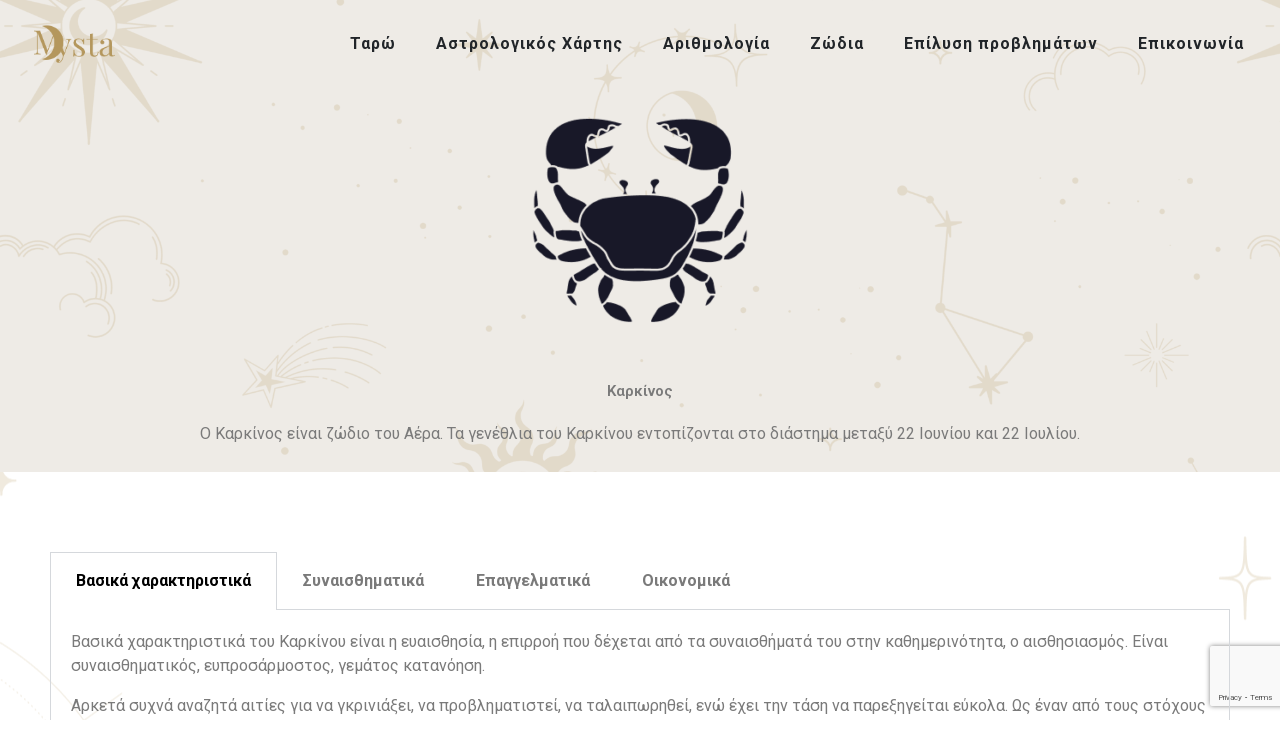

--- FILE ---
content_type: text/html; charset=utf-8
request_url: https://www.google.com/recaptcha/api2/anchor?ar=1&k=6Lcah58qAAAAAMuTVFPQLgrbM4goNGPpsCWtsoPq&co=aHR0cHM6Ly9zeW5hc3RyaWEuZ3I6NDQz&hl=en&v=PoyoqOPhxBO7pBk68S4YbpHZ&size=invisible&anchor-ms=20000&execute-ms=30000&cb=4t67jz1jfron
body_size: 48883
content:
<!DOCTYPE HTML><html dir="ltr" lang="en"><head><meta http-equiv="Content-Type" content="text/html; charset=UTF-8">
<meta http-equiv="X-UA-Compatible" content="IE=edge">
<title>reCAPTCHA</title>
<style type="text/css">
/* cyrillic-ext */
@font-face {
  font-family: 'Roboto';
  font-style: normal;
  font-weight: 400;
  font-stretch: 100%;
  src: url(//fonts.gstatic.com/s/roboto/v48/KFO7CnqEu92Fr1ME7kSn66aGLdTylUAMa3GUBHMdazTgWw.woff2) format('woff2');
  unicode-range: U+0460-052F, U+1C80-1C8A, U+20B4, U+2DE0-2DFF, U+A640-A69F, U+FE2E-FE2F;
}
/* cyrillic */
@font-face {
  font-family: 'Roboto';
  font-style: normal;
  font-weight: 400;
  font-stretch: 100%;
  src: url(//fonts.gstatic.com/s/roboto/v48/KFO7CnqEu92Fr1ME7kSn66aGLdTylUAMa3iUBHMdazTgWw.woff2) format('woff2');
  unicode-range: U+0301, U+0400-045F, U+0490-0491, U+04B0-04B1, U+2116;
}
/* greek-ext */
@font-face {
  font-family: 'Roboto';
  font-style: normal;
  font-weight: 400;
  font-stretch: 100%;
  src: url(//fonts.gstatic.com/s/roboto/v48/KFO7CnqEu92Fr1ME7kSn66aGLdTylUAMa3CUBHMdazTgWw.woff2) format('woff2');
  unicode-range: U+1F00-1FFF;
}
/* greek */
@font-face {
  font-family: 'Roboto';
  font-style: normal;
  font-weight: 400;
  font-stretch: 100%;
  src: url(//fonts.gstatic.com/s/roboto/v48/KFO7CnqEu92Fr1ME7kSn66aGLdTylUAMa3-UBHMdazTgWw.woff2) format('woff2');
  unicode-range: U+0370-0377, U+037A-037F, U+0384-038A, U+038C, U+038E-03A1, U+03A3-03FF;
}
/* math */
@font-face {
  font-family: 'Roboto';
  font-style: normal;
  font-weight: 400;
  font-stretch: 100%;
  src: url(//fonts.gstatic.com/s/roboto/v48/KFO7CnqEu92Fr1ME7kSn66aGLdTylUAMawCUBHMdazTgWw.woff2) format('woff2');
  unicode-range: U+0302-0303, U+0305, U+0307-0308, U+0310, U+0312, U+0315, U+031A, U+0326-0327, U+032C, U+032F-0330, U+0332-0333, U+0338, U+033A, U+0346, U+034D, U+0391-03A1, U+03A3-03A9, U+03B1-03C9, U+03D1, U+03D5-03D6, U+03F0-03F1, U+03F4-03F5, U+2016-2017, U+2034-2038, U+203C, U+2040, U+2043, U+2047, U+2050, U+2057, U+205F, U+2070-2071, U+2074-208E, U+2090-209C, U+20D0-20DC, U+20E1, U+20E5-20EF, U+2100-2112, U+2114-2115, U+2117-2121, U+2123-214F, U+2190, U+2192, U+2194-21AE, U+21B0-21E5, U+21F1-21F2, U+21F4-2211, U+2213-2214, U+2216-22FF, U+2308-230B, U+2310, U+2319, U+231C-2321, U+2336-237A, U+237C, U+2395, U+239B-23B7, U+23D0, U+23DC-23E1, U+2474-2475, U+25AF, U+25B3, U+25B7, U+25BD, U+25C1, U+25CA, U+25CC, U+25FB, U+266D-266F, U+27C0-27FF, U+2900-2AFF, U+2B0E-2B11, U+2B30-2B4C, U+2BFE, U+3030, U+FF5B, U+FF5D, U+1D400-1D7FF, U+1EE00-1EEFF;
}
/* symbols */
@font-face {
  font-family: 'Roboto';
  font-style: normal;
  font-weight: 400;
  font-stretch: 100%;
  src: url(//fonts.gstatic.com/s/roboto/v48/KFO7CnqEu92Fr1ME7kSn66aGLdTylUAMaxKUBHMdazTgWw.woff2) format('woff2');
  unicode-range: U+0001-000C, U+000E-001F, U+007F-009F, U+20DD-20E0, U+20E2-20E4, U+2150-218F, U+2190, U+2192, U+2194-2199, U+21AF, U+21E6-21F0, U+21F3, U+2218-2219, U+2299, U+22C4-22C6, U+2300-243F, U+2440-244A, U+2460-24FF, U+25A0-27BF, U+2800-28FF, U+2921-2922, U+2981, U+29BF, U+29EB, U+2B00-2BFF, U+4DC0-4DFF, U+FFF9-FFFB, U+10140-1018E, U+10190-1019C, U+101A0, U+101D0-101FD, U+102E0-102FB, U+10E60-10E7E, U+1D2C0-1D2D3, U+1D2E0-1D37F, U+1F000-1F0FF, U+1F100-1F1AD, U+1F1E6-1F1FF, U+1F30D-1F30F, U+1F315, U+1F31C, U+1F31E, U+1F320-1F32C, U+1F336, U+1F378, U+1F37D, U+1F382, U+1F393-1F39F, U+1F3A7-1F3A8, U+1F3AC-1F3AF, U+1F3C2, U+1F3C4-1F3C6, U+1F3CA-1F3CE, U+1F3D4-1F3E0, U+1F3ED, U+1F3F1-1F3F3, U+1F3F5-1F3F7, U+1F408, U+1F415, U+1F41F, U+1F426, U+1F43F, U+1F441-1F442, U+1F444, U+1F446-1F449, U+1F44C-1F44E, U+1F453, U+1F46A, U+1F47D, U+1F4A3, U+1F4B0, U+1F4B3, U+1F4B9, U+1F4BB, U+1F4BF, U+1F4C8-1F4CB, U+1F4D6, U+1F4DA, U+1F4DF, U+1F4E3-1F4E6, U+1F4EA-1F4ED, U+1F4F7, U+1F4F9-1F4FB, U+1F4FD-1F4FE, U+1F503, U+1F507-1F50B, U+1F50D, U+1F512-1F513, U+1F53E-1F54A, U+1F54F-1F5FA, U+1F610, U+1F650-1F67F, U+1F687, U+1F68D, U+1F691, U+1F694, U+1F698, U+1F6AD, U+1F6B2, U+1F6B9-1F6BA, U+1F6BC, U+1F6C6-1F6CF, U+1F6D3-1F6D7, U+1F6E0-1F6EA, U+1F6F0-1F6F3, U+1F6F7-1F6FC, U+1F700-1F7FF, U+1F800-1F80B, U+1F810-1F847, U+1F850-1F859, U+1F860-1F887, U+1F890-1F8AD, U+1F8B0-1F8BB, U+1F8C0-1F8C1, U+1F900-1F90B, U+1F93B, U+1F946, U+1F984, U+1F996, U+1F9E9, U+1FA00-1FA6F, U+1FA70-1FA7C, U+1FA80-1FA89, U+1FA8F-1FAC6, U+1FACE-1FADC, U+1FADF-1FAE9, U+1FAF0-1FAF8, U+1FB00-1FBFF;
}
/* vietnamese */
@font-face {
  font-family: 'Roboto';
  font-style: normal;
  font-weight: 400;
  font-stretch: 100%;
  src: url(//fonts.gstatic.com/s/roboto/v48/KFO7CnqEu92Fr1ME7kSn66aGLdTylUAMa3OUBHMdazTgWw.woff2) format('woff2');
  unicode-range: U+0102-0103, U+0110-0111, U+0128-0129, U+0168-0169, U+01A0-01A1, U+01AF-01B0, U+0300-0301, U+0303-0304, U+0308-0309, U+0323, U+0329, U+1EA0-1EF9, U+20AB;
}
/* latin-ext */
@font-face {
  font-family: 'Roboto';
  font-style: normal;
  font-weight: 400;
  font-stretch: 100%;
  src: url(//fonts.gstatic.com/s/roboto/v48/KFO7CnqEu92Fr1ME7kSn66aGLdTylUAMa3KUBHMdazTgWw.woff2) format('woff2');
  unicode-range: U+0100-02BA, U+02BD-02C5, U+02C7-02CC, U+02CE-02D7, U+02DD-02FF, U+0304, U+0308, U+0329, U+1D00-1DBF, U+1E00-1E9F, U+1EF2-1EFF, U+2020, U+20A0-20AB, U+20AD-20C0, U+2113, U+2C60-2C7F, U+A720-A7FF;
}
/* latin */
@font-face {
  font-family: 'Roboto';
  font-style: normal;
  font-weight: 400;
  font-stretch: 100%;
  src: url(//fonts.gstatic.com/s/roboto/v48/KFO7CnqEu92Fr1ME7kSn66aGLdTylUAMa3yUBHMdazQ.woff2) format('woff2');
  unicode-range: U+0000-00FF, U+0131, U+0152-0153, U+02BB-02BC, U+02C6, U+02DA, U+02DC, U+0304, U+0308, U+0329, U+2000-206F, U+20AC, U+2122, U+2191, U+2193, U+2212, U+2215, U+FEFF, U+FFFD;
}
/* cyrillic-ext */
@font-face {
  font-family: 'Roboto';
  font-style: normal;
  font-weight: 500;
  font-stretch: 100%;
  src: url(//fonts.gstatic.com/s/roboto/v48/KFO7CnqEu92Fr1ME7kSn66aGLdTylUAMa3GUBHMdazTgWw.woff2) format('woff2');
  unicode-range: U+0460-052F, U+1C80-1C8A, U+20B4, U+2DE0-2DFF, U+A640-A69F, U+FE2E-FE2F;
}
/* cyrillic */
@font-face {
  font-family: 'Roboto';
  font-style: normal;
  font-weight: 500;
  font-stretch: 100%;
  src: url(//fonts.gstatic.com/s/roboto/v48/KFO7CnqEu92Fr1ME7kSn66aGLdTylUAMa3iUBHMdazTgWw.woff2) format('woff2');
  unicode-range: U+0301, U+0400-045F, U+0490-0491, U+04B0-04B1, U+2116;
}
/* greek-ext */
@font-face {
  font-family: 'Roboto';
  font-style: normal;
  font-weight: 500;
  font-stretch: 100%;
  src: url(//fonts.gstatic.com/s/roboto/v48/KFO7CnqEu92Fr1ME7kSn66aGLdTylUAMa3CUBHMdazTgWw.woff2) format('woff2');
  unicode-range: U+1F00-1FFF;
}
/* greek */
@font-face {
  font-family: 'Roboto';
  font-style: normal;
  font-weight: 500;
  font-stretch: 100%;
  src: url(//fonts.gstatic.com/s/roboto/v48/KFO7CnqEu92Fr1ME7kSn66aGLdTylUAMa3-UBHMdazTgWw.woff2) format('woff2');
  unicode-range: U+0370-0377, U+037A-037F, U+0384-038A, U+038C, U+038E-03A1, U+03A3-03FF;
}
/* math */
@font-face {
  font-family: 'Roboto';
  font-style: normal;
  font-weight: 500;
  font-stretch: 100%;
  src: url(//fonts.gstatic.com/s/roboto/v48/KFO7CnqEu92Fr1ME7kSn66aGLdTylUAMawCUBHMdazTgWw.woff2) format('woff2');
  unicode-range: U+0302-0303, U+0305, U+0307-0308, U+0310, U+0312, U+0315, U+031A, U+0326-0327, U+032C, U+032F-0330, U+0332-0333, U+0338, U+033A, U+0346, U+034D, U+0391-03A1, U+03A3-03A9, U+03B1-03C9, U+03D1, U+03D5-03D6, U+03F0-03F1, U+03F4-03F5, U+2016-2017, U+2034-2038, U+203C, U+2040, U+2043, U+2047, U+2050, U+2057, U+205F, U+2070-2071, U+2074-208E, U+2090-209C, U+20D0-20DC, U+20E1, U+20E5-20EF, U+2100-2112, U+2114-2115, U+2117-2121, U+2123-214F, U+2190, U+2192, U+2194-21AE, U+21B0-21E5, U+21F1-21F2, U+21F4-2211, U+2213-2214, U+2216-22FF, U+2308-230B, U+2310, U+2319, U+231C-2321, U+2336-237A, U+237C, U+2395, U+239B-23B7, U+23D0, U+23DC-23E1, U+2474-2475, U+25AF, U+25B3, U+25B7, U+25BD, U+25C1, U+25CA, U+25CC, U+25FB, U+266D-266F, U+27C0-27FF, U+2900-2AFF, U+2B0E-2B11, U+2B30-2B4C, U+2BFE, U+3030, U+FF5B, U+FF5D, U+1D400-1D7FF, U+1EE00-1EEFF;
}
/* symbols */
@font-face {
  font-family: 'Roboto';
  font-style: normal;
  font-weight: 500;
  font-stretch: 100%;
  src: url(//fonts.gstatic.com/s/roboto/v48/KFO7CnqEu92Fr1ME7kSn66aGLdTylUAMaxKUBHMdazTgWw.woff2) format('woff2');
  unicode-range: U+0001-000C, U+000E-001F, U+007F-009F, U+20DD-20E0, U+20E2-20E4, U+2150-218F, U+2190, U+2192, U+2194-2199, U+21AF, U+21E6-21F0, U+21F3, U+2218-2219, U+2299, U+22C4-22C6, U+2300-243F, U+2440-244A, U+2460-24FF, U+25A0-27BF, U+2800-28FF, U+2921-2922, U+2981, U+29BF, U+29EB, U+2B00-2BFF, U+4DC0-4DFF, U+FFF9-FFFB, U+10140-1018E, U+10190-1019C, U+101A0, U+101D0-101FD, U+102E0-102FB, U+10E60-10E7E, U+1D2C0-1D2D3, U+1D2E0-1D37F, U+1F000-1F0FF, U+1F100-1F1AD, U+1F1E6-1F1FF, U+1F30D-1F30F, U+1F315, U+1F31C, U+1F31E, U+1F320-1F32C, U+1F336, U+1F378, U+1F37D, U+1F382, U+1F393-1F39F, U+1F3A7-1F3A8, U+1F3AC-1F3AF, U+1F3C2, U+1F3C4-1F3C6, U+1F3CA-1F3CE, U+1F3D4-1F3E0, U+1F3ED, U+1F3F1-1F3F3, U+1F3F5-1F3F7, U+1F408, U+1F415, U+1F41F, U+1F426, U+1F43F, U+1F441-1F442, U+1F444, U+1F446-1F449, U+1F44C-1F44E, U+1F453, U+1F46A, U+1F47D, U+1F4A3, U+1F4B0, U+1F4B3, U+1F4B9, U+1F4BB, U+1F4BF, U+1F4C8-1F4CB, U+1F4D6, U+1F4DA, U+1F4DF, U+1F4E3-1F4E6, U+1F4EA-1F4ED, U+1F4F7, U+1F4F9-1F4FB, U+1F4FD-1F4FE, U+1F503, U+1F507-1F50B, U+1F50D, U+1F512-1F513, U+1F53E-1F54A, U+1F54F-1F5FA, U+1F610, U+1F650-1F67F, U+1F687, U+1F68D, U+1F691, U+1F694, U+1F698, U+1F6AD, U+1F6B2, U+1F6B9-1F6BA, U+1F6BC, U+1F6C6-1F6CF, U+1F6D3-1F6D7, U+1F6E0-1F6EA, U+1F6F0-1F6F3, U+1F6F7-1F6FC, U+1F700-1F7FF, U+1F800-1F80B, U+1F810-1F847, U+1F850-1F859, U+1F860-1F887, U+1F890-1F8AD, U+1F8B0-1F8BB, U+1F8C0-1F8C1, U+1F900-1F90B, U+1F93B, U+1F946, U+1F984, U+1F996, U+1F9E9, U+1FA00-1FA6F, U+1FA70-1FA7C, U+1FA80-1FA89, U+1FA8F-1FAC6, U+1FACE-1FADC, U+1FADF-1FAE9, U+1FAF0-1FAF8, U+1FB00-1FBFF;
}
/* vietnamese */
@font-face {
  font-family: 'Roboto';
  font-style: normal;
  font-weight: 500;
  font-stretch: 100%;
  src: url(//fonts.gstatic.com/s/roboto/v48/KFO7CnqEu92Fr1ME7kSn66aGLdTylUAMa3OUBHMdazTgWw.woff2) format('woff2');
  unicode-range: U+0102-0103, U+0110-0111, U+0128-0129, U+0168-0169, U+01A0-01A1, U+01AF-01B0, U+0300-0301, U+0303-0304, U+0308-0309, U+0323, U+0329, U+1EA0-1EF9, U+20AB;
}
/* latin-ext */
@font-face {
  font-family: 'Roboto';
  font-style: normal;
  font-weight: 500;
  font-stretch: 100%;
  src: url(//fonts.gstatic.com/s/roboto/v48/KFO7CnqEu92Fr1ME7kSn66aGLdTylUAMa3KUBHMdazTgWw.woff2) format('woff2');
  unicode-range: U+0100-02BA, U+02BD-02C5, U+02C7-02CC, U+02CE-02D7, U+02DD-02FF, U+0304, U+0308, U+0329, U+1D00-1DBF, U+1E00-1E9F, U+1EF2-1EFF, U+2020, U+20A0-20AB, U+20AD-20C0, U+2113, U+2C60-2C7F, U+A720-A7FF;
}
/* latin */
@font-face {
  font-family: 'Roboto';
  font-style: normal;
  font-weight: 500;
  font-stretch: 100%;
  src: url(//fonts.gstatic.com/s/roboto/v48/KFO7CnqEu92Fr1ME7kSn66aGLdTylUAMa3yUBHMdazQ.woff2) format('woff2');
  unicode-range: U+0000-00FF, U+0131, U+0152-0153, U+02BB-02BC, U+02C6, U+02DA, U+02DC, U+0304, U+0308, U+0329, U+2000-206F, U+20AC, U+2122, U+2191, U+2193, U+2212, U+2215, U+FEFF, U+FFFD;
}
/* cyrillic-ext */
@font-face {
  font-family: 'Roboto';
  font-style: normal;
  font-weight: 900;
  font-stretch: 100%;
  src: url(//fonts.gstatic.com/s/roboto/v48/KFO7CnqEu92Fr1ME7kSn66aGLdTylUAMa3GUBHMdazTgWw.woff2) format('woff2');
  unicode-range: U+0460-052F, U+1C80-1C8A, U+20B4, U+2DE0-2DFF, U+A640-A69F, U+FE2E-FE2F;
}
/* cyrillic */
@font-face {
  font-family: 'Roboto';
  font-style: normal;
  font-weight: 900;
  font-stretch: 100%;
  src: url(//fonts.gstatic.com/s/roboto/v48/KFO7CnqEu92Fr1ME7kSn66aGLdTylUAMa3iUBHMdazTgWw.woff2) format('woff2');
  unicode-range: U+0301, U+0400-045F, U+0490-0491, U+04B0-04B1, U+2116;
}
/* greek-ext */
@font-face {
  font-family: 'Roboto';
  font-style: normal;
  font-weight: 900;
  font-stretch: 100%;
  src: url(//fonts.gstatic.com/s/roboto/v48/KFO7CnqEu92Fr1ME7kSn66aGLdTylUAMa3CUBHMdazTgWw.woff2) format('woff2');
  unicode-range: U+1F00-1FFF;
}
/* greek */
@font-face {
  font-family: 'Roboto';
  font-style: normal;
  font-weight: 900;
  font-stretch: 100%;
  src: url(//fonts.gstatic.com/s/roboto/v48/KFO7CnqEu92Fr1ME7kSn66aGLdTylUAMa3-UBHMdazTgWw.woff2) format('woff2');
  unicode-range: U+0370-0377, U+037A-037F, U+0384-038A, U+038C, U+038E-03A1, U+03A3-03FF;
}
/* math */
@font-face {
  font-family: 'Roboto';
  font-style: normal;
  font-weight: 900;
  font-stretch: 100%;
  src: url(//fonts.gstatic.com/s/roboto/v48/KFO7CnqEu92Fr1ME7kSn66aGLdTylUAMawCUBHMdazTgWw.woff2) format('woff2');
  unicode-range: U+0302-0303, U+0305, U+0307-0308, U+0310, U+0312, U+0315, U+031A, U+0326-0327, U+032C, U+032F-0330, U+0332-0333, U+0338, U+033A, U+0346, U+034D, U+0391-03A1, U+03A3-03A9, U+03B1-03C9, U+03D1, U+03D5-03D6, U+03F0-03F1, U+03F4-03F5, U+2016-2017, U+2034-2038, U+203C, U+2040, U+2043, U+2047, U+2050, U+2057, U+205F, U+2070-2071, U+2074-208E, U+2090-209C, U+20D0-20DC, U+20E1, U+20E5-20EF, U+2100-2112, U+2114-2115, U+2117-2121, U+2123-214F, U+2190, U+2192, U+2194-21AE, U+21B0-21E5, U+21F1-21F2, U+21F4-2211, U+2213-2214, U+2216-22FF, U+2308-230B, U+2310, U+2319, U+231C-2321, U+2336-237A, U+237C, U+2395, U+239B-23B7, U+23D0, U+23DC-23E1, U+2474-2475, U+25AF, U+25B3, U+25B7, U+25BD, U+25C1, U+25CA, U+25CC, U+25FB, U+266D-266F, U+27C0-27FF, U+2900-2AFF, U+2B0E-2B11, U+2B30-2B4C, U+2BFE, U+3030, U+FF5B, U+FF5D, U+1D400-1D7FF, U+1EE00-1EEFF;
}
/* symbols */
@font-face {
  font-family: 'Roboto';
  font-style: normal;
  font-weight: 900;
  font-stretch: 100%;
  src: url(//fonts.gstatic.com/s/roboto/v48/KFO7CnqEu92Fr1ME7kSn66aGLdTylUAMaxKUBHMdazTgWw.woff2) format('woff2');
  unicode-range: U+0001-000C, U+000E-001F, U+007F-009F, U+20DD-20E0, U+20E2-20E4, U+2150-218F, U+2190, U+2192, U+2194-2199, U+21AF, U+21E6-21F0, U+21F3, U+2218-2219, U+2299, U+22C4-22C6, U+2300-243F, U+2440-244A, U+2460-24FF, U+25A0-27BF, U+2800-28FF, U+2921-2922, U+2981, U+29BF, U+29EB, U+2B00-2BFF, U+4DC0-4DFF, U+FFF9-FFFB, U+10140-1018E, U+10190-1019C, U+101A0, U+101D0-101FD, U+102E0-102FB, U+10E60-10E7E, U+1D2C0-1D2D3, U+1D2E0-1D37F, U+1F000-1F0FF, U+1F100-1F1AD, U+1F1E6-1F1FF, U+1F30D-1F30F, U+1F315, U+1F31C, U+1F31E, U+1F320-1F32C, U+1F336, U+1F378, U+1F37D, U+1F382, U+1F393-1F39F, U+1F3A7-1F3A8, U+1F3AC-1F3AF, U+1F3C2, U+1F3C4-1F3C6, U+1F3CA-1F3CE, U+1F3D4-1F3E0, U+1F3ED, U+1F3F1-1F3F3, U+1F3F5-1F3F7, U+1F408, U+1F415, U+1F41F, U+1F426, U+1F43F, U+1F441-1F442, U+1F444, U+1F446-1F449, U+1F44C-1F44E, U+1F453, U+1F46A, U+1F47D, U+1F4A3, U+1F4B0, U+1F4B3, U+1F4B9, U+1F4BB, U+1F4BF, U+1F4C8-1F4CB, U+1F4D6, U+1F4DA, U+1F4DF, U+1F4E3-1F4E6, U+1F4EA-1F4ED, U+1F4F7, U+1F4F9-1F4FB, U+1F4FD-1F4FE, U+1F503, U+1F507-1F50B, U+1F50D, U+1F512-1F513, U+1F53E-1F54A, U+1F54F-1F5FA, U+1F610, U+1F650-1F67F, U+1F687, U+1F68D, U+1F691, U+1F694, U+1F698, U+1F6AD, U+1F6B2, U+1F6B9-1F6BA, U+1F6BC, U+1F6C6-1F6CF, U+1F6D3-1F6D7, U+1F6E0-1F6EA, U+1F6F0-1F6F3, U+1F6F7-1F6FC, U+1F700-1F7FF, U+1F800-1F80B, U+1F810-1F847, U+1F850-1F859, U+1F860-1F887, U+1F890-1F8AD, U+1F8B0-1F8BB, U+1F8C0-1F8C1, U+1F900-1F90B, U+1F93B, U+1F946, U+1F984, U+1F996, U+1F9E9, U+1FA00-1FA6F, U+1FA70-1FA7C, U+1FA80-1FA89, U+1FA8F-1FAC6, U+1FACE-1FADC, U+1FADF-1FAE9, U+1FAF0-1FAF8, U+1FB00-1FBFF;
}
/* vietnamese */
@font-face {
  font-family: 'Roboto';
  font-style: normal;
  font-weight: 900;
  font-stretch: 100%;
  src: url(//fonts.gstatic.com/s/roboto/v48/KFO7CnqEu92Fr1ME7kSn66aGLdTylUAMa3OUBHMdazTgWw.woff2) format('woff2');
  unicode-range: U+0102-0103, U+0110-0111, U+0128-0129, U+0168-0169, U+01A0-01A1, U+01AF-01B0, U+0300-0301, U+0303-0304, U+0308-0309, U+0323, U+0329, U+1EA0-1EF9, U+20AB;
}
/* latin-ext */
@font-face {
  font-family: 'Roboto';
  font-style: normal;
  font-weight: 900;
  font-stretch: 100%;
  src: url(//fonts.gstatic.com/s/roboto/v48/KFO7CnqEu92Fr1ME7kSn66aGLdTylUAMa3KUBHMdazTgWw.woff2) format('woff2');
  unicode-range: U+0100-02BA, U+02BD-02C5, U+02C7-02CC, U+02CE-02D7, U+02DD-02FF, U+0304, U+0308, U+0329, U+1D00-1DBF, U+1E00-1E9F, U+1EF2-1EFF, U+2020, U+20A0-20AB, U+20AD-20C0, U+2113, U+2C60-2C7F, U+A720-A7FF;
}
/* latin */
@font-face {
  font-family: 'Roboto';
  font-style: normal;
  font-weight: 900;
  font-stretch: 100%;
  src: url(//fonts.gstatic.com/s/roboto/v48/KFO7CnqEu92Fr1ME7kSn66aGLdTylUAMa3yUBHMdazQ.woff2) format('woff2');
  unicode-range: U+0000-00FF, U+0131, U+0152-0153, U+02BB-02BC, U+02C6, U+02DA, U+02DC, U+0304, U+0308, U+0329, U+2000-206F, U+20AC, U+2122, U+2191, U+2193, U+2212, U+2215, U+FEFF, U+FFFD;
}

</style>
<link rel="stylesheet" type="text/css" href="https://www.gstatic.com/recaptcha/releases/PoyoqOPhxBO7pBk68S4YbpHZ/styles__ltr.css">
<script nonce="q92ac9ecUPKMtcnbPnz5cg" type="text/javascript">window['__recaptcha_api'] = 'https://www.google.com/recaptcha/api2/';</script>
<script type="text/javascript" src="https://www.gstatic.com/recaptcha/releases/PoyoqOPhxBO7pBk68S4YbpHZ/recaptcha__en.js" nonce="q92ac9ecUPKMtcnbPnz5cg">
      
    </script></head>
<body><div id="rc-anchor-alert" class="rc-anchor-alert"></div>
<input type="hidden" id="recaptcha-token" value="[base64]">
<script type="text/javascript" nonce="q92ac9ecUPKMtcnbPnz5cg">
      recaptcha.anchor.Main.init("[\x22ainput\x22,[\x22bgdata\x22,\x22\x22,\[base64]/[base64]/[base64]/ZyhXLGgpOnEoW04sMjEsbF0sVywwKSxoKSxmYWxzZSxmYWxzZSl9Y2F0Y2goayl7RygzNTgsVyk/[base64]/[base64]/[base64]/[base64]/[base64]/[base64]/[base64]/bmV3IEJbT10oRFswXSk6dz09Mj9uZXcgQltPXShEWzBdLERbMV0pOnc9PTM/bmV3IEJbT10oRFswXSxEWzFdLERbMl0pOnc9PTQ/[base64]/[base64]/[base64]/[base64]/[base64]\\u003d\x22,\[base64]\x22,\x22wo9aw7kmAXAow4AZZTPCusO7ER1fwpLDhDLDssKkwrXCuMK/woPDr8K+EcKnYcKJwrkuKAdLFDLCj8KZdMOFX8KnJcKuwq/[base64]/CqGLDrkXCncKfXMOMwqh6QMKqw6c8TcO/[base64]/EcK6ZlUYwpHDp8KuIsKTw7crwpoHwqHDvwTCtlEtWV8sXcOmw60MP8Oww7LClMKKw5AAVSd6wq3DpwvCgsK4XlVDB1PCtD7Dtx4pWXhow7PDskFAcMKoRsKvKjnCt8OMw7rDkgfDqMOKKkjDmsKswoNOw64ebBFMWBjDssOrG8O/Z3ldKsOHw7tHwrfDgjLDj2gHwo7CtsOsKsOXH0PDnjF8w7RMwqzDjMKzUlrCqUF5FMORwqPDnsOFTcOQw5PCuFnDizgLX8KyVz99Y8KQbcK0wrUVw48jwr7CpsK5w7LConYsw4zCkWh/[base64]/w5zDhiTCkMKHOWZ/wq02wpbDhMKMw68fPcKpZUvDgsKmw7LClXDDqsO3XcOXwoZkLzUCL15pLW1bwpLDvsKKc2wzw4fDhTgqwotuTsKowpvCn8K5w73CvXAqShJeXxlpOlIHw4jDrCgWCcKnw58Ww6rDhRZ6CsOpCsKbRcKEwq/CjcOBb2BCVibDmXh2JcOQBCLCmCAfwpXDpsObTcKjw7LDlHPCtsKVwplRwopDWMKPw5zDscOVw7V0w7LCrcKEw6fDvxbCuB7Cm2vCg8Kbw7TDugDDjcOZwoXDl8KyBmofw4xWw4BZP8OSblXDqMKneijDs8OIJ3PCnyHDqMKuHsO7Z15Vwo/CtEIyw5Ikw6IHwpPCij/DkcK3FcK4w6QvRCNNJMOORcKLGWrCqWZ/w6wae1Ztw7LCr8KLY1vCqFHCusKeXHjDusOxSAZ8AsK+w4jCjCJ/w6HDjsKaw4vCuV8tU8OJYRc/bQMEw6Q8bUIDScKvw4ZAMnh5VEbDlcK5w5PCiMKmw6RJSxY4w5HCgSrChTjDgMOUwqFlIMO6B2xOw45dGcKnwoh9AcOww4p9w6/[base64]/KhbDnjFJwo3DhEDCkcKOwrsOe8K8wrVpEw7DpjrDjmFXAcKjw70IccOPCC4uOh5oLCXDkVwbJsKrG8O3woVQM0Mgw65gwqbDpSRqNsOfKsKJdw/DtmtoW8OYwpHCuMOmK8OLw7hUw4zDjR84FVUIE8O0eXLChMOqwoReHcKjw7kyLiUNw5rCpsK3wqnDqcKWTcK3w4g2DMKdwojDhkvCuMKcPsODwp09w6DClT4LT0XCg8OfSBVmG8OEKgNgJhPDmD/Do8O0w6fDiydPHzlmHxzCvMO7Q8KgejwVwpEuJMKawqt+BsK5AcOIw4QfAmlbw5vCg8OCTGzDrcKcw7srwpbDh8Kqwr/CoGTDksKywp9eHsOhQnLDrcK9wpvDghJgBMKUw7FRwqLDmyY9w5PCuMKpw6vDpsKHw6gCwoHCtMOMwo8oIhlJKmE5by/ClzMUQzAFIhk0wrUjw6VDesOSw6EyOjjCosOmNMKWwpIxw78lw4zCpcKMRSV7LU7Ds1EbwoTDihEAw5/DncO8TsK0DyfDtsOORG/DmkATVX7DpcKww7BrRsO2wrQyw6JVwoh9w5rCvMKEesOLwrUWw6g3AMOJKcKMwqDDisO5AHR6w7jCgHkZfEw7Y8KKcntXwqTDpX7CsSViaMKqQcKkKBnCpkXDicOzw5bCm8O9w4ohORnCtiN8woZCbRItKcKxZHlCI3/CuQNvZk94RG14X0YebiHDtRJWdsKLw6EQw4jCscOtSsOaw4kew7paS3bCtsO9wohZXyHClC9PwrXDk8KPJcO6wqFZIcKXwp/DksOWw53DpmPCgsKOw6MOdhXDksOIYcKSJcO/[base64]/CmxRGVz/[base64]/RMKCEHzDhkLDvAV1BsKaSMK8cC4Rw4nDgCJBIMKRw7Bjwr8SwoUewqsOw5HCmsOZbsKiDsOlVXM0woxAw705w5LDp18JO1XDmHFmJkxvw7NOLRVqwqZDQiXDlsK/HRgcNlA8w5LCpQZVeMKwwrYDw6TChcOhIBtnw5LDtCdYw5MDMlbCsWdqN8Ohw5ZIw6rCrcKTZcOjFH3DgnJ8w6rCi8KFcgJOw4DCjWA/w4rCj3jDmMKTwoMMIMKOwrhjZMOtKDXDvj1VwqhJw7sSwqnCrB/DusKIDlDDqzfDpwDDvA/CoB5cwrAZbFLCrUjCvlopCsKHw7XDqsKjIwDDuGRfw6PCk8OBwpFSL1DCssKqYsKoG8OowqFDHxbDs8KDPx7CoMKFPFVNZsOsw5vCmDfDi8KNw5/CuHrCiQYuw47Dg8KKYMKxw5DCjsKuw7/CllXDrStYJsKDBzrCq2jDun40K8KZNio+w4ZQGhl+CcO5wo3Cn8KUccOlw5XDkFY4wrIlw7jCtRbDvcO3wqVvwo3CuiTDjRvDpRpZUsObC1/[base64]/CtjXCgcKlLTx6WMKjGQbDn3zCmWBSSwwfw4jChcKfwo3CpWPDssOGwowIB8Oiwr/CmEbDh8OMK8KgwpwDGMK6w6zDjXbCoTTCrMKewojCpQrDqsK0Y8Omw5TCiXQGIcK6wodpWsOBXmxHQsKywqoswrJZw6XDhnoEw4bDg3dAN2YkMMOzXikYHX/DvFpJbBFUMiYReQjDmRnDmTTCqmrCmsK/bBjDpmfDhypHwovDsSYVw50Xw7nDnjPDi3Z8SG/[base64]/[base64]/w4vCo8KcdFPCvcOywpopw5h1wqoXw7g2w5bDlHzCu8Kqw4PDpcKjw6zDk8Opw51qwqvDpDnDim0Ywq3CtinDmcO5WSR7aFTDp03Cplo0K09Qw7rChsKFwonDpMKnDcKcGQAHwoVhwoN1wqnDtcOZw557L8ORVWg6M8OGw4w/w4YhfSYsw7AadMOew54CwqbCs8Kiw7dowr/DrMOlR8OgA8KefsKLw7XDosO9wqU+QSgme2QVNMK3w5/[base64]/[base64]/CmsKZZMOGUToAwq82YMKOUQ/CvzUNWcOUIMKlSsKvTMOIw5rDqMOvw7XCjsKCDMKLaMOsw6fCtF4wwpTDpivDo8KlTxbCpw8va8OncMOrw5TCrxUodsK1KMObwpxtbsOVfiUAYwjCogArwrjDrcKjw5N+w4AxElpHLGXCm0DDlMKQw4kBUkpzwrfDrxPDgFJibwtBUcKowpBsJ0F6GsOuw5/DnsOVe8Kfw6VmPHQdE8ORw5U0FsKTw53DosO9AMOnfwZSwqjClk3DqcOlJj7Cv8OEVDMCw6TDiyLDhknDtlgqwrFxw5EEwrM4worCuDXDoTTCixECw6IYw7xXw5bDvsKuw7PClcOEHQrDq8K0XW5dw49XwoF9wrpXw7QpJ3JbwpLDj8O/w63CtcK9w4N4UmYvwoxXZQrDo8Oww6vCt8OfwqkHw6pLB1JuVXR3OwELwoRew4rCtMK2w5TDuyrDmMKTwr7Dqz9bwo1kw6dawo7DjzzDm8OXwrnCvMOWwr/CpFxgEMK/CcKBwoJ1fcKCw6bDnsORHcO/F8KewqrCmVkWw79Ow6fDr8KBLMO3BWTChsOowrBPw7HChMO1w5HDpnAJw4/DlsOZwpd4wrnCg2ZQwoA0L8KUwqfDkMKbPgLCpsOtwo1hZcOcesO/w4XDpGrDhAQjwo/Di2Fbw7J3N8K/wqIYN8Kja8OLMGRvw4pjf8OOUcKJGMKLesKff8KNfy9ewo1LwrnCosOHwqXCocO7BcOEbcKxT8KfwpjDqjAuH8OFZ8KCM8KGwrUfwrLDiUDCiwt2woFpSV/DklpccAjCq8OAw5w/wpctHMOFNsKMw7fCtMOOGGrCg8KucsObZnQqFsOKeTpvGcO2w7Euw5vDmDTDhh3DuV1bM1xQXcKOwo3DtcKpYkTCpsKAFMOxLMOSwqrDtD0vVw5Qw4/Do8OewqhGw5XCjUjCiQXDlANGwq3Cu3jDoCTCgFkow6A4Ci5WwoHDvhXCnsKww4XCggvClcO5FsOIQcOmwokGIj0/w7g0w6g7SgvCpmTCgVfDnh3CmwLCjsKVIsOiw5UIwo7CjXPCj8KHw65DwqXDgMKJBVluFMOdF8Kgw4QbwrY3w4lmMEXDlgfDr8ONRjHDv8O9Z2txw7psSMKww6Ayw7I/dFcQw5XDqgnDox/Dl8OATMODGTvDuDtCB8KYw4zDkcOFwpTCqg00DA7Dr0/[base64]/[base64]/w5LDhMOjw6A+w6dxw6Ufw6hQwrh7LcOQK8KhEcO+V8KSw78TNsONTMO7wrzDjwvDjcO1UGvCicOGwoRswq9/[base64]/KmLCvzQnRcKdwrnDp8Oew5NUdMKkScK6wrcJw68tO3fChsOsw6bDn8KCYS9ew680w5rDhsKScMKMYsOyTsKEPMOJCHgVwosKW3syFzDCl1t8w5LDqHhvwopFLhMrQsOBX8KKwpJrLcOvDgMXw64lK8ONw4guLMOFw79Pw6cIGDzDpcOOw5d1dcKUwqR/ZcO9QifDmW3CjmPClCjCqwHCqHRJXMO4dcOmw7MhASg9EsKUw6zCtjoXR8Kzw4NEPcKwZsOlwrhwwqUzw7Fbw4/Dl0fDuMONXMKcT8OwAAnCqcKjw74IX3TDp1o5w74RwpLCoXlAw6RkR1NofB7CrC4UHsKKK8K9wrZRTcOlw53Cp8OpwoBtExDCosKew77CgsKuHcKMBwAkEncmw7o9w5NywrlSwp/DgATClMKQw6oqwqN0HMOwPgDCtGlNwrrCmcKhwoDCjjXCvQo1WMKMVMKpDMOYb8K5IUHCkwcePwMweH/DlxRFw5HCvcOkWMKxw5AlTMO9AsKNJcKmVlBMQTFBNXPCsEUWw7pZwqHDjn1WbsKvw7HDmcOKB8Oyw7xKCwsracOvwo3CvDXDuxbCpMK2YglhwqYWw5xLb8KvUh7DlMOXw5bCvXTCt2xWw6LDvGfDuw/[base64]/[base64]/DgEAVKhp8wo5dw7kdWsK5fsKXw6jDhwnCvXB/dU/[base64]/woZzUHPDksObeknDkkFURsKjHHXDpH7DqmDDmRARMMKpAMKQw5/[base64]/DkWxJwonDhcKgwpcOO8OidkPCmMK1WnXCr2pve8OrJ8KdwrzDpMKdY8OdN8OICEprwr/[base64]/w4MowpdjL2bDscObSMObwqFRMgskwpXCscOJQlPCrMOAw5XCnl3DgMK/[base64]/DlxrDj8KOw7LDusKuWcKUe2dlPhPDh8KRPxTDolMFwpvChVh3w7wnMmFgZQtcwojCqsKTBDIowpHCqVhHw5AKwoHCjcOZJTPDkcK1w4DCrUXDuyBxwpHCusKmDMKnwrfCncOPw5BZwq9/[base64]/[base64]/DoRvDtVwBFBY6XlbDhsK2w4BbfhIyw5zDq8K1w4/[base64]/CtnIYw4kAwoIACsKiwrdVwpDDvTbDpMOxNTfCvSIpeMOzFXrDgCoHGF8aYMKywrbCuMOWw7d5CnfCmMKmaxVLw6haMUTDj2rCrcKgHcKeSsOCH8K6w4nChSLDj33Ch8OWw6trw55WKsKdwp3DswfDv0nDoUzDokHDjHXCkUrDhyUWX1vDhyUEczF9GsKHXxjDqsO/woLDpMKdwr5Lw6wyw77CsFTChWJWbcKHJzc9WBjChMObAxnDvsO9w6LDu3R/DV/[base64]/Cp3/CvSkLw7lLAcK0w7XCm8K0w5PCqsOtciTDg8OuI2PCsCtWM8Kxw48Ucx8HAWVnw7xOwqEVTFRkwqnDusKlNWjCk3xDa8OHZQHDkMK/dMOzwr4BICfDn8K1cXXCkcKEFRhlZcO5ScKKPMKFwozClsOiw6xrcsOoOsOWw4olH1TDicKkSl/DsRYYwrkWw4B8FWDCnVAhw4cQNEDClTjCh8Kewo48wrggWsK3J8KGScOiZMODw7zDqMOhw5rCpGUZw4EmdXZOaiQDL8KrR8K8D8KZbsOVYiEfwrsawr/Ck8KEG8ODUcOIwp1kDcOIwqsTw7nCv8OswoV5w7k7wpPDhRMfRi7DicOTJ8KpwrjDv8KXCsK4f8OrAkjDssKzw6bCjhMnwr/DqcKuFsKew5c3HcORw5LCvwd6FncowoNmZVvDnVNCw7zChcKjwptywprDmMOUw4jCgMKSCHXCr2nChCPDscKlw7gfe8KaRMK9wqZHIDTComjCkloYw65YXRrClsKjw6DDm0g2IAEewrEBwoomwphMFh7DkH/[base64]/[base64]/DoMOkwpVxwo7DhlvDrD7CvcKDByfDqHckNEZyPkgdw7Qmw7HCpFrCicOzwrfCi3EXwqrCjRxVwqvCjnY5Ai/[base64]/wo56RMKVwrsQwp3CoC3DqC/Djk8DdjnCtsOrw6DDocOvSADDgnrDnVXDrDPDl8KYRcK+BsOVwrRCF8KowpdlVcKdwoUod8OPw6tpO1JwckLCnMOkCQDCpB7Ds3TDuinDpQ5JD8KLQxZCw5LDrMKfw49iw6pRHsOmbCjDuTzCt8O0w7ZwGELDksOGwrowXcObwq/DhsKWdcOtwq3CsQZzwr7DkklbBMOEwpnDncO2PcKMMMO1w7YbXcKtw7VTPMOIwqDDjX/[base64]/DqSkVfsKrXiBbw5DCicO3asKVaVZbw6xCMVbCkMORSFjDmBJuwoTCqMOFw4g0w5vChsKzCcO4Y1rDtzbClMOOw5jDrjkywojCi8O/wpnDk2sDwoVQwqQJG8KaYsK2wp7CojRAw7IZw6rDrRcvw5vDtsOVAAPDhsOWJsKcAzoLfHDCqjE5wqfDt8OmCcOnwoDCsMKPA10uwoBzwpsSLcOzA8KLQy8mJsKCSGUDwoI9NsOOwp/CiGwQC8KIXsOrdcKcwrYZw5shw5TDgsKuw57Doh1ST1HDqMOqw6dsw4VzAD/DuDXDl8O7MgLDncKpwpnCj8Kow5DDkE0GZGZAwpddw6vCi8K6w5QoS8OzwpLDrFx9wqLDiQbDhivDgsO4w5wrwrwPW0ZOwq9BHMKZwrEWQV7DswzCnHklw4l/[base64]/DucO5wobDpCHCtsKHNREOw6VVYETDhl9Bw6VcH8Kzw5VSN8O3dQfCu1xAwrkUw6LDr3JWwqMNIMKccQrDpTPCgC1xDGR6woFDwqbCjmd8woxjw59GVDjCrMO3H8OIwojCl04ifh5vEEfDp8ORw6/[base64]/[base64]/Cn1zChsKKccKcZ8Oiwr4GBcOmwqp/wqbDj8OiXVsoNcKKwoZteMKNT2LDq8OfwrhKb8O/[base64]/[base64]/wqzDqMKlw4bDscOXw5bCmcKhZitrw4TDiX/DkMKywo0sSCPCsMOzQGdDwrrDpcO9w6Q5w7HCsB8Aw78owpFER1zDlAYsw6/DlsOZVMKGw4JiZwZyYkbCrcKZSQrCjsKqOQttwpjChSNAw7XDqcKVTMO7woHDtsKoCVEAEMOFwoQkZ8KWYHUnGcO6wqXDkMO/w6zDt8KWCsKfwp13FMK9wpLDihPDlcOjJEfDng43wolVwpHClsOcwoxWQE3DtcO8FDgtJDhJw4HDnlFDw5/CqcODdsO4EG5VwpIcXcKRw6/CkMOlwqnCi8K6Q3RbWzd5CCQDwpbDhwRJWMOCw4Mmw5g4Z8OQNsOhYsKRw4jDsMKgCcKrwpjCvsK2w6o7w6EGw4cYYsKoZj1NwrjDo8OIwqvCusOwwoXDoGjCvHHDg8KWwrxGwpTDjcKGTsK4woBUU8Ofw7HCgR0/GMKpwqQpw5AewpfDpMO/[base64]/ClEHDiMOFwp/DigVyw6jCg8O5RMOsJMO8wqIvY1Nxw7bDkMOTwpcZcUnCkMKewqDCgGUwwqDDrsOzS1nDhMOaCzLCrMOUNSDDrWcCw7zCmCfDiU10wrhlesKDJE1lwrHChsKBworDlMKXw6jDt0JQMcKew7PDrsKHcWRjw4PCrEZnw4nDhGlPw57DkMO4OWbDiWvCicKJfnF/w47ClsOIw7g3w4jClsO/woxLw5nCtcKxLlVoTwNhK8Khw5XDt0oswqcMHlfDp8OUZ8O+T8OqXwZhwpLDlBlVwo/CgSrDncK1w5gfWcOMwoZRZMKjbsK5w7ssw4zDpMKHeE7CicKNw5HDlsOFw7LCkcKVURs9w4ElSlPDksK2w73ChMKzw4rCosOUwq3ChDDDulwWwrnDmMK8QDtyaH3DqhNwwoPClcKDwobDtS/CssK7w5J0w6/CiMKwwoFadsOcwqPCrj3DkmjDpVpieDfCqWM2bisiw6F0csOtBCYHfS7Ds8OBw51Rw5NUw4rDqxXDpWDDisKbw6PCsMKRwqwqEsO+esOqNwhbIsKjw63CuRMVFljCisOZUlPCjcOQw7MAw7XDtQ3DkkDDoVjCnX/DhsOHc8KYDsKTEcOPWcKqL1pnw4sawoN2TsOlIMORW3wiwpHCssKbwqDDvTdlw6cHwpLCmsK2wq0gWMO3w4DCoRjCoF/[base64]/CicOUwppBQi/CnsKOw5HCgMOYJ3rDtMKAwpPDtMKJCzbDjyR7wrdXNMKCwpPDvy4YwrkBbsK/U3Z6XCplwrfDmV4PUsOHTsK/DHV6eTRFKMOowqrCgsKjX8K2JyBJBmDDs2YJWgvCgcKlw5fCjxvDvlPDjsO0woPDthbDuxDDvcOvL8KZY8KLwp7DtcK5HcKyV8KDw4DClWnCqX/Cs2Fuw4TCs8OmDCB7wqzCkxh7w41lw6NowrgvPFMAw7Mqw4BoUwRbdEzDilzDhcOPfSZrwqcORQnCpi0VUMKlP8OGw5HCumjCnMOpwqjCj8ORV8OKYzHCsgdgwqrDgmHCvcO8w6AKw4/DmcKBJ0DDkys2woDDiR59WDXDkMOqwpskw6DDmjxuCsKcwqBKwoXDi8KEw4PDknEGw6XChsKSwoV3wpByAsOiw7HCi8KCFsOSCMO2woLClcK2wrd7w53CjMKhw7dPYcKsZ8KjdsKaw4rCtx3ChsONDjLCj2DCtVxNwrvCkcKoKMOmwos/w5s3PENOwoMYDsOBw6MSI3ENwrQGwoLDoE7CucKQEkc8w5fCrjdve8OXwq/[base64]/TsK4NMO/w5DCgzbChMKRw4hbwqPDtBHDvcOacsOOBcOECHNZfnoew6E3cVzCk8KxXDYhw4nDrE9KRcO0XXnDhg/CtzctPMOmOBzDhcKMwrrCgXYpwqHDqiZVbMOlBF0DXnzChsKOwpVOWxzDs8O3wrjCh8KIwqUTwrHDocOMw6rDonPDscOGw7/DhDrCiMK+w6zDucOYG0bDtcKCIcOuwpcuaMK7GsKUEsKkF34nwotnS8KsGEPDu0jDpCDCu8KsYAPCmUHCqsOCwobDokXChsOJw6Y7H0sKwqpfw4QewrHCu8KebcK6LMK/MhLCscKMYcOYVzNpwoXDocK2woDDqMKbwoTCgcK0wppiwpHCkMOjasOADMKsw4h8wqUYwrQGMzbDmsOwRMOww40Nw61zwpkAKigdw5tFw7ZxDsO+BH1uwpjDrsOZw57DlMKXSwzDjgXDqx3DnXHDucKpBMOEPhfCjMKZWcKjw4shMCzDsgHDvifCi1EuwqLCrW5Bwr/[base64]/CqMKcwohnacKtH8KDAkcTw5LDmUMjw5RfflLDrsOBAEtZwpJVwoLCn8O+w5EJwpbDssKZUMKyw7dVXyxSSjNMdMKAGMKtwrdDwowIw7NmXsOdWndiKjM0w6HDlA/Cr8OTUz5bTDw4woDCkHlROkhTGj/DsgnDkQUUVmFTwqbDtVvCgBhhez8RfFpxKsKjw4psdzPDoMOzwo0xwrZVQsOJGMK8JAdJDMK7wq9Swo5Ww4XCnMOPBMOsMHvCncOVesKiwpnCgxdTw5bDnWfCixHCpcOAw4vDqsO9woEew4kdUQw/wq0/[base64]/CiMOCw6vCmhrCryFCXkTCscK9D25awobDj8Kvw6BJwrvDnMOqwoDCqVQTD08uw7gfwrbCk0A/[base64]/[base64]/DvF1bw5/CtnzDlcKRC0vCkcOMKsOlwo08AlzCl0EOWU/[base64]/Co0zDlsOYQMOcOsKCwohrSA7Dp8KlBHjDn8OUwp3DvRzDjVkYwojCiDUUw5zDiErDkcOEw6p+wpDDrcOwwpVbwrsswqZIw48ZH8K1IsO0EWPDn8OlHnYALsKjw6Ugw4PClXnDoQYowrzCuMOvwqc/XsK8KWbDuMOLHMO0YATCk3LDqcKTQABtMjbDhcOCQnfCmMOWwobDsBXDuT3DrsKTwqpENiNIJsKbbRZ2w745wrhLd8KSwrtkZXbDu8O8w4nDqsK6W8KDwoZpfDPCjF3Cs8KIRMOUw57DrMKgwrHCmsO5wq/[base64]/Dj8KMLsOEScOZRzlDwrVfN8K/a0thwo47w6Yew4LDocO3woEOcgHDuMKkw5nDkB98IElARcOXPEPDgMKqwqllUMKwfU9GHMObaMOgwoxiXnoKC8OmRC7CrzTCrMKkwprDisKnVMO6w5wsw4LDp8KzPAbCqMK1SsOiBBtdVsO7K2jCrhg9w6TDryDDvFDCnQ/DuBzDkWYewp/DojzCkMOXOj0pBMK+wrRnw4QCw6/Djj07w5VtAcK9WRDCkcKxKcO/bHPCpy3DiyUZPxEsH8OkGsKbw5gCw64MHMODwr7DgHFFGkjDp8KmwqFtPsOAO0/DrcOZwrTCvsKgwpN3wqBTXmNsKELCnCnDoWbDimnDlcKNfsOFCsOdUzfCmMOWfCfDhVVAXEfDpMOKMcOywoAgM1R9ZcOBdcK/[base64]/CjivDhAdiwps/[base64]/Ds8O3w7HDkMO9VwtVOMOsQz3CvcKqesO3HALCtAw+w4zCkcOQw7jDicKrw44tQMOcLh3CtcOuw4cFw43DuTXDmsKFX8OefsKSAMKKZUINw6J2GsKacEHDnMKbIQXCsWXDtTMxXMOVw6kNwoIOw5x9w79ZwqN1w7ZPKFQGwoBew61OQ13Dt8KHUsKDdsKBJ8K9TsOCQ1/DuyQcw79NfFXCmMOjNVgRRMKtUhfCqcOScMOxwpnDvMOhaBDDlsKHLh/Ch8K9w4zCnsOmwoAYQMKywoosHSvCg3fCr0zCgsOpesK8ZcOlT0t+wrnDjFBWwq/CrHNKHMKdwpEBX1Z3wp/DuMO6XsOoF09XeWXDp8Orw41lw6jCnzTCjXzDhRzDpU0tw77DhMO2wqoJOcOJwrzCnsKGw4pvbcKOw5XCscKfc8OCesOow4BGAwd/wpbDlhjDucOsR8OUw58Nwq5xJ8O2bMKdwoU8w5saWg7DohtBw4vCiyMyw7scJBjChMKdw7/Cg13CsjF0YMOlcRTCpMOfwp3Cj8O5woXCtHgfM8KUwokMfk/CtcOwwoMhFyUuw6DCv8KBDcODw6lxRiTCqcKRwok1w7BNZMKOw7PDpMOdwpnDhcOneznDn11QPH/DrmdwVxEzfMOBw6sKb8KMVMKGb8Ogw40HRcKxwqI+csKwYcKPZQd+wpXCn8K2UsO/TBVPRsOWS8Oewq7Cn2A9Zghcw499wq/CocK+w5M7IsO+BsKdw4Icw5DDlMO4w51/[base64]/[base64]/DusOyAMOhwrbDjXkdw5vDh8OUAm/[base64]/dMKwwqXDuXltbHQ8wrvCr8OfWsOjwqsCM8OkTTHChcKNw4DChgfCs8Krw4PCvsOFGcOWa2doYsKKAzAFwol2w7vCo0tYwrAZw74GfSTDvcK2wqBjEcKswonCsDgPbsO4w7fDhlTCijBxw7gDwokJD8KHTlIewqfDq8OGOWVPwq86w5/DsxNsw4HCuS4ydA3CkxIEZsOzw7zDllghLsOpf2gKMcO7dCciw5/CkcKZADnDicO2wpDDlAImwo/DvcOxw45Nw7HDpcOzE8ONVA1gwpzCkwfDvUcSwoHCjB8mwrrDssKUUXY7NMOmCAxOa1jDvcK6O8KqwrvDmcOdWng+wqdBNsKPWsO6OcOUV8K7M8KUw77DnMKDUWHCgC59w5vCmcO8M8Kfwp8jwp/DkcOTDmBgTMKUwobDqMKGD1dtUMO9w5JhwqbCrynCncOawoUHXsKkbsOlPcKcwrPCu8KmcWhNwpYTw68cwpPCv2rCh8OBPsOVw73DswIrwq5vwqVmwpN4wrzDiAHCvXDCkyhIw5jCvMKWwp7Dl3bDt8Kmw4XDnAzCixDCmQ/[base64]/Dn8OeDsOZwqspwqjCilbDk8KywpfCpH/[base64]/CizI9TMKoNMKuRMK8w63ClXF2TBjCqcOBw4ppwqU7wr/CpcKkwrdyRH4MJMKRQMKowo4dw7BEwoNXUcKgw7sXwqlWwqMYw77DlcOMPcOqQQ1xw5rCn8KNGcOxMhHCsMOkw4/Dh8KewoEFe8KxwoXCphvDvMK5w6fDm8O2ZMOmwpnCrcOgA8KowrTCp8O6fMOewpdBEsKxwrTCq8OBU8OnJsOWLjzDryoww5Nrw63CsMKlL8KDw7DDrmdCwqDDoMKOwppMNinCo8KJL8KywpDDvn/CgBgiwpAzwqwGw6FqGwPCllkhwoHCo8KtNcKBPkzCgsK1wqkRw43DoiBNwrwlYBDDoy7ChzBSw5wHwox7wpt7NVnDisKcw60mExlAbXwmTGR4QMOAdSgmw718wqjDu8Odwrc/[base64]/a2Rew6pFwqBow61KwpJ1CUzCkDDDtTPCh2gQVcONCnwEwpRvwrfDgjXCjsOYwqk7VMKhFnnDlRLClsKCZk3Cg2PCvj4xScO3dXI6AnjCjcOYw6c2w7wtW8OWw67Cg0HDosObw4Ilwr/[base64]/[base64]/CscOFw5rDmFdsw5lhfcOvw6bCiEkqwrDDtsKiw71qwoPDmmnDplvDj2/[base64]/wovCjMK+w7VaNFXDlMODJMOgwrvDmgdGwqzDkE51w7EYw70dLcKtwrAFw4t3w63CukFcw4zCt8O+c2bCvjwgFwMzw55QDsKicRYzw5xBw4DDjsOYJ8OYYsO9YDjDv8KfYnbCicKNLjAeIMO8w47Diw/[base64]/DgMKTZkITHlIDwpAkw5t4w7LDgsOBfxLCosKGw7cqaz5/w555w4jCgMO5w5UyBMK2wpvDmTzDvSFGJcOxwrNjHMKFb07Dn8OZwr1zwrjCtcKaTwfDrMOywpgKw58aw4bCkCE5Z8KbThBoW17CjcKzKhs7wp3DjMKdHcOOw4DCpCcRB8K9b8Kuw5HCqV0VcmfCjwBvZcKbEMKzw7tcJh/CjMOZMD9jfQtyThJNHMKvHT7Dg3XDnnUrwqDDul1ew6NewprCpGfDsClFLUDDo8OvSk7DjGolw63Doj7Dg8O7dMKmLy5kw7PDkGLChE14wpvCnMOMJcKJF8KQwpHDg8KpJW1bOx/DtMOPKGjDs8KDTsOZZcOQa3vCv1FAwovDkgPCjF/CuBwQwqDDgMKSwr7Cm0tacMKBwq8pcl8awoUHw7F1EsOpw7kawr0jBkpSwohqdcKYw6PDvMOTw54tNcOcw4zDjMOHw6kOESDCnsKES8KBSRTDgT0kw7jDnhfChiVHwrjCmsKeNMKvBQbCh8KowqsDLMOUwrLDmCAiwosRPMOPV8Osw7/Dg8O9E8KFwpMAKsOuEsO8PnZawpnDujrDjD/DgTvCmE3ChyF8I1MBWFQvwqXDpcOywrh+V8KbWcKLw77CgnXCv8KMwrYGHsK5dgt+w4d9w78HMcOXLy07w4gvFMK2T8OIUxrDnWN/[base64]/CowtvFMKNwpnCuhTCgCXCpsOYLsOxw6lEDsOyInVVw74+MMOuASZJwq/DlXs2dEZZw6rDhFNkwqwCw7oCUFkQXMKLw6N6wodKWMKxwpw9JcKdJMKXLQTDosO2ehRAw4nCuMOnRi0rHxTCqsOMw5plIzIaw4gywo/Dh8K7McOhwrgQwpDDowTDkcOywo/CvMOkXcOHX8O1w4nDusK/DMKZM8Kmw67DrBzDonvCj0xWNQvDt8Obwo/DvB/[base64]/CnV7Ch3IKaSPCicORw7rDtBAla0c+N8KNwp0VwpUfw43DrE1oPgHCoELDvsKqG3HDssO1w6ICw64jwrBhwokTVsK3UExkL8OpwqbCnDcswqXDr8K1wqc1V8OKLsOFw4xSwqvCsC/[base64]/DonnCi0HCjMOWwpITRDEEw7IVDcK8E8OQw57DslwHIsKQwpVBMsOtw7TDiEzDoHfCgQdZN8O1wpARwpt0w6FmTnvDqcOLfFtyN8KfQz0uwqBTSUTDi8KGw6wXccOXw4MiwrvCl8Orw54vw5vDtDbCk8OGw6APw7LCjsOPwqJawrt8WMK2CcOEDBx4w6DDncOBw7nCsA/Dsh1yw47DqHZnLMOCXB0zw4EFw4YKLhPDp29nw6RAwrHCpMKTwpvChVFbIMKUw5/CncKbC8OCH8OuwrswwpjDv8OCY8KVPsKycsKHLRvCmxMXw5rDhsKIwqXDnSrDn8Kjw5JFIGHCuUV/w71mZVjCghXDtMO2R1hLVsKHacKbwp/Dv2VCw7LChDDDowLDnsO6wq4sdHvCg8KSdg1Zwohkw75rw4XDgMKeUwdgw6XCu8Kzw68sYn/DmMOXw6nCmkdIw67DjsK1MxFvYMOVBcOQw5vClB3DlcOTwrnCh8OtHMO+b8KNDcKOw6XCn0XCoEJawpTCimpxOBVSwpE/dUc0wrHDiGbCr8KkScOzX8OSN8OrwovCisK8RsKvwrzCuMO0Z8Orw7zDsMKtJn7DqRLDp3XDowRiaiEawo7Diw/CtMOIw6zCm8O0wqAxLMKhw6g6GSxMwrFSw5pPwonDnlkXwqjCihwJW8ObwpLCtcKFQWvCkMOgBMOEBsKvGAgjKE/CgsKrccKkwq5Hw7jCnABVwoYSw53Ch8KGakFITik1w6DDgwHDoD7DrVnDpMKHQcKdw6jCsyrDjMKUGxTDkzctw5MXGcO/wrjDj8O0UMOAwo/CvcOkMVXCk3fDjSrCuXvCsBgvw5AiRMO/RcO6w68hYMKxwp7Cm8K5w6o/ClHDpMOzGkIWE8KJOMOrdHzDmm/Dl8O3wq0lc23DgwNGwpJHHcO1bBxsw6TCj8KQdcO2wr3Dig0dKcO1VDNFKMK6WDTCncKAQ1nCicK7wpFTNcKDwqrDv8KqJlsDPjLCmHpoOcKhMGnCksOfwqLDlcO9HMKywppdfsKwQcKdemMMWTXDsxVyw6QiwoHDqsOcPsORS8O1dGVoXjbCtWQhw7nCpk/DkQtYdxwfwo0nUMKOwpJuZyTDlsOGacKcEMOmNsKNHkl/[base64]/CisKOw4jDq8KKA8OPwoIdVAkTwovDi8OBXGPChMO3w5TCq8OQwoEVLcKuP0cNC2J3KsOidsKOdcO2djvCtz/[base64]/wrvCt8K4eDTCr8KtwobCkR3Co3oaw7LDgwwCw79qejfDicK7wobDgWHCo0DCsMKpwr9gw48UwrkawoIMwrPDrzMSLMOgbMOJw4zDoiU1w4JEwpADAMOawrXCnBTCt8KTXsOXLcKCwofDvGnDsgRswp/CmsO2w788wqNww5XCg8OPYi7ChktPMRHCtBPCrlDCqXdqCgfCqMKyAT5Bw5vCpm3DqsOLBcKbHkdYZ8Oda8KOw5vDulPCscKcPsKlwqk\\u003d\x22],null,[\x22conf\x22,null,\x226Lcah58qAAAAAMuTVFPQLgrbM4goNGPpsCWtsoPq\x22,0,null,null,null,1,[21,125,63,73,95,87,41,43,42,83,102,105,109,121],[1017145,536],0,null,null,null,null,0,null,0,null,700,1,null,0,\[base64]/76lBhn6iwkZoQoZnOKMAhmv8xEZ\x22,0,0,null,null,1,null,0,0,null,null,null,0],\x22https://synastria.gr:443\x22,null,[3,1,1],null,null,null,1,3600,[\x22https://www.google.com/intl/en/policies/privacy/\x22,\x22https://www.google.com/intl/en/policies/terms/\x22],\x22YDpp1pkchIyBveegMZ2wLjxwO1MMz9H9sg7aVrbLMb4\\u003d\x22,1,0,null,1,1769301707800,0,0,[239,172,218],null,[96,14,120,11],\x22RC-roq8jdMYNfmK4Q\x22,null,null,null,null,null,\x220dAFcWeA6D5SAbVESvS_-4wHMUYAx2ysP4-n_ilr-yyiwapiksMwdC5NXrOjQLGdljWqQj5qCt7gJyR6LcZDi_Ap2pNSw2yRj-0A\x22,1769384507782]");
    </script></body></html>

--- FILE ---
content_type: text/css
request_url: https://synastria.gr/wp-content/uploads/elementor/css/post-17378.css?ver=1722654372
body_size: 633
content:
.elementor-17378 .elementor-element.elementor-element-1e883d2 > .elementor-container{max-width:1200px;min-height:0px;}.elementor-17378 .elementor-element.elementor-element-1e883d2 .elementor-column-gap-custom .elementor-column > .elementor-element-populated{padding:10px;}.elementor-17378 .elementor-element.elementor-element-1e883d2{overflow:hidden;transition:background 0.3s, border 0.3s, border-radius 0.3s, box-shadow 0.3s;padding:60px 0px 0px 0px;}.elementor-17378 .elementor-element.elementor-element-1e883d2:not(.elementor-motion-effects-element-type-background), .elementor-17378 .elementor-element.elementor-element-1e883d2 > .elementor-motion-effects-container > .elementor-motion-effects-layer{background-color:#EEEBE6;}.elementor-17378 .elementor-element.elementor-element-1e883d2 > .elementor-background-overlay{background-image:url("https://synastria.gr/wp-content/uploads/2022/01/astrology-bg.png");background-position:center center;background-size:cover;opacity:0.2;transition:background 0.3s, border-radius 0.3s, opacity 0.3s;}.elementor-17378 .elementor-element.elementor-element-5ba978e .widget-image-caption{color:#7A7A7A;font-family:"Roboto", Sans-serif;font-weight:600;}.elementor-17378 .elementor-element.elementor-element-111169e{text-align:center;}.elementor-17378 .elementor-element.elementor-element-0904ae8 > .elementor-container{max-width:1200px;}.elementor-17378 .elementor-element.elementor-element-0904ae8 > .elementor-background-overlay{background-image:url("https://synastria.gr/wp-content/uploads/2022/01/bg-dark.png");background-position:center center;background-repeat:no-repeat;background-size:auto;opacity:0.2;transition:background 0.3s, border-radius 0.3s, opacity 0.3s;}.elementor-17378 .elementor-element.elementor-element-0904ae8{transition:background 0.3s, border 0.3s, border-radius 0.3s, box-shadow 0.3s;margin-top:0px;margin-bottom:0px;padding:70px 0px 70px 0px;z-index:1;}.elementor-17378 .elementor-element.elementor-element-2f6608d .elementor-tab-title, .elementor-17378 .elementor-element.elementor-element-2f6608d .elementor-tab-title:before, .elementor-17378 .elementor-element.elementor-element-2f6608d .elementor-tab-title:after, .elementor-17378 .elementor-element.elementor-element-2f6608d .elementor-tab-content, .elementor-17378 .elementor-element.elementor-element-2f6608d .elementor-tabs-content-wrapper{border-width:1px;}.elementor-17378 .elementor-element.elementor-element-2f6608d .elementor-tab-title, .elementor-17378 .elementor-element.elementor-element-2f6608d .elementor-tab-title a{color:#7A7A7A;}.elementor-17378 .elementor-element.elementor-element-2f6608d .elementor-tab-title.elementor-active,
					 .elementor-17378 .elementor-element.elementor-element-2f6608d .elementor-tab-title.elementor-active a{color:#000000;}@media(max-width:1024px){.elementor-17378 .elementor-element.elementor-element-1e883d2 > .elementor-container{max-width:562px;}.elementor-17378 .elementor-element.elementor-element-1e883d2{padding:40px 40px 60px 40px;}.elementor-17378 .elementor-element.elementor-element-0904ae8 > .elementor-container{max-width:562px;}.elementor-17378 .elementor-element.elementor-element-0904ae8{padding:40px 0px 20px 0px;}}@media(max-width:767px){.elementor-17378 .elementor-element.elementor-element-1e883d2 .elementor-column-gap-custom .elementor-column > .elementor-element-populated{padding:0px;}.elementor-17378 .elementor-element.elementor-element-1e883d2 > .elementor-container{min-height:244px;}.elementor-17378 .elementor-element.elementor-element-1e883d2{padding:40px 20px 40px 20px;}.elementor-17378 .elementor-element.elementor-element-0904ae8 > .elementor-background-overlay{background-position:center center;background-size:cover;}.elementor-17378 .elementor-element.elementor-element-0904ae8{padding:60px 0px 20px 0px;}}